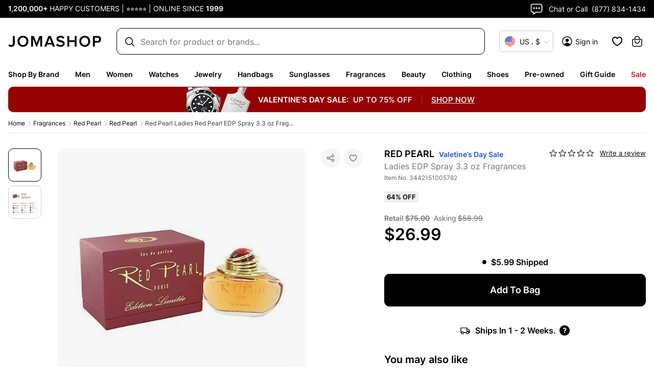

--- FILE ---
content_type: application/javascript; charset=UTF-8
request_url: https://www.jomashop.com/dist/js/3839.bc85db748d6a4cfbc871.bundle.js
body_size: -813
content:
"use strict";(self.webpackChunkJomashop=self.webpackChunkJomashop||[]).push([[3839],{73839:(s,a,e)=>{e.r(a),e.d(a,{default:()=>h.Z2})
var h=e(95428)}}])
